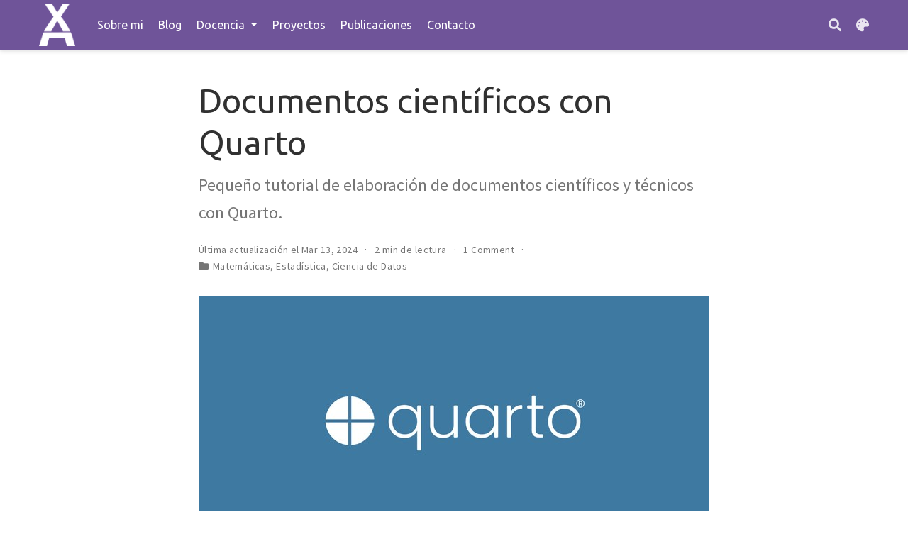

--- FILE ---
content_type: text/html; charset=utf-8
request_url: https://aprendeconalf.es/post/quarto-documentos-cientificos/
body_size: 6964
content:
<!DOCTYPE html><html lang="es-es" >

<head>

  <meta charset="utf-8">
  <meta name="viewport" content="width=device-width, initial-scale=1">
  <meta http-equiv="X-UA-Compatible" content="IE=edge">
  <meta name="generator" content="Source Themes Academic 4.8.0">

  

  
  

  
  
  
  
  
    
    
    
  
  

  <meta name="author" content="Alfredo Sánchez Alberca">

  
  
  
    
  
  <meta name="description" content="Como cualquier investigador en Ciencia de Datos, Matemáticas o Estadística, tengo que escribir documentos científicos y técnicos (apuntes, libros, presentaciones, artículos para revistas, etc.). En estos documentos es habitual incluir fórmulas matemáticas, gráficos, tablas, algoritmos, código fuente, etc.">

  
  <link rel="alternate" hreflang="es-es" href="/post/quarto-documentos-cientificos/">

  







  




  
  
    <link rel="preconnect" href="https://fonts.gstatic.com" crossorigin>
  

  
  
  
  <meta name="theme-color" content="#6f5499">
  

  
  
  
  <script src="/js/mathjax-config.js"></script>
  

  
  
  
  
    
    
    <link rel="stylesheet" href="https://cdnjs.cloudflare.com/ajax/libs/font-awesome/5.14.0/css/all.min.css" integrity="sha256-FMvZuGapsJLjouA6k7Eo2lusoAX9i0ShlWFG6qt7SLc=" crossorigin="anonymous">
    <link rel="stylesheet" href="https://cdnjs.cloudflare.com/ajax/libs/fancybox/3.5.7/jquery.fancybox.min.css" integrity="sha256-Vzbj7sDDS/woiFS3uNKo8eIuni59rjyNGtXfstRzStA=" crossorigin="anonymous">

    
    
    
      
    
    
      
      
        <link rel="stylesheet" href="https://cdnjs.cloudflare.com/ajax/libs/highlight.js/10.1.2/styles/github.min.css" crossorigin="anonymous" title="hl-light">
        <link rel="stylesheet" href="https://cdnjs.cloudflare.com/ajax/libs/highlight.js/10.1.2/styles/github.min.css" crossorigin="anonymous" title="hl-dark" disabled>
      
    

    
    <link rel="stylesheet" href="https://cdnjs.cloudflare.com/ajax/libs/leaflet/1.5.1/leaflet.css" integrity="sha256-SHMGCYmST46SoyGgo4YR/9AlK1vf3ff84Aq9yK4hdqM=" crossorigin="anonymous">
    

    

    
    
      

      
      

      
    
      

      
      

      
    
      

      
      

      
    
      

      
      

      
    
      

      
      

      
    
      

      
      

      
    
      

      
      

      
    
      

      
      

      
    
      

      
      

      
    
      

      
      

      
    
      

      
      

      
    
      

      
      

      
        <script src="https://cdnjs.cloudflare.com/ajax/libs/lazysizes/5.1.2/lazysizes.min.js" integrity="sha256-Md1qLToewPeKjfAHU1zyPwOutccPAm5tahnaw7Osw0A=" crossorigin="anonymous" async></script>
      
    
      

      
      

      
    
      

      
      

      
    
      

      
      

      
        <script src="https://cdn.jsdelivr.net/npm/mathjax@3/es5/tex-chtml.js" integrity="" crossorigin="anonymous" async></script>
      
    
      

      
      

      
    
      

      
      

      
    

  

  
  
  
    
      
      
      <link rel="stylesheet" href="https://fonts.googleapis.com/css?family=Ubuntu:400,700%7CSource Sans Pro:400+400italic%7COpen Sans:400+400italic%7CRoboto+Mono&display=swap">
    
  

  
  
  
  
  <link rel="stylesheet" href="/css/academic.css">

  




  


  
  

  

  <link rel="manifest" href="/index.webmanifest">
  <link rel="icon" type="image/png" href="/images/icon_hu5be262b229a6b188bfa60c297543a26c_4930_32x32_fill_lanczos_center_3.png">
  <link rel="apple-touch-icon" type="image/png" href="/images/icon_hu5be262b229a6b188bfa60c297543a26c_4930_192x192_fill_lanczos_center_3.png">

  <link rel="canonical" href="/post/quarto-documentos-cientificos/">

  
  
  
  
  
  
  
    
  
  
  <meta property="twitter:card" content="summary_large_image">
  
  <meta property="twitter:site" content="@aprendeconalf">
  <meta property="twitter:creator" content="@aprendeconalf">
  
  <meta property="og:site_name" content="Aprende con Alf">
  <meta property="og:url" content="/post/quarto-documentos-cientificos/">
  <meta property="og:title" content="Documentos científicos con Quarto | Aprende con Alf">
  <meta property="og:description" content="Como cualquier investigador en Ciencia de Datos, Matemáticas o Estadística, tengo que escribir documentos científicos y técnicos (apuntes, libros, presentaciones, artículos para revistas, etc.). En estos documentos es habitual incluir fórmulas matemáticas, gráficos, tablas, algoritmos, código fuente, etc."><meta property="og:image" content="/post/quarto-documentos-cientificos/featured.jpg">
  <meta property="twitter:image" content="/post/quarto-documentos-cientificos/featured.jpg"><meta property="og:locale" content="es-es">
  
    
      <meta property="article:published_time" content="2024-03-01T00:00:00&#43;00:00">
    
    <meta property="article:modified_time" content="2024-03-13T11:58:56&#43;01:00">
  

  


    






  




<script type="application/ld+json">
{
  "@context": "https://schema.org",
  "@type": "BlogPosting",
  "mainEntityOfPage": {
    "@type": "WebPage",
    "@id": "/post/quarto-documentos-cientificos/"
  },
  "headline": "Documentos científicos con Quarto",
  
  "image": [
    "/post/quarto-documentos-cientificos/featured.jpg"
  ],
  
  "datePublished": "2024-03-01T00:00:00Z",
  "dateModified": "2024-03-13T11:58:56+01:00",
  
  "author": {
    "@type": "Person",
    "name": "Alfredo Sánchez Alberca"
  },
  
  "publisher": {
    "@type": "Organization",
    "name": "Aprende con Alf",
    "logo": {
      "@type": "ImageObject",
      "url": "/images/logo_hude38443eeb2faa5fa84365aba7d86a77_3514_192x192_fit_lanczos_3.png"
    }
  },
  "description": "Como cualquier investigador en Ciencia de Datos, Matemáticas o Estadística, tengo que escribir documentos científicos y técnicos (apuntes, libros, presentaciones, artículos para revistas, etc.). En estos documentos es habitual incluir fórmulas matemáticas, gráficos, tablas, algoritmos, código fuente, etc."
}
</script>

  

  


  


  





  <title>Documentos científicos con Quarto | Aprende con Alf</title>

</head>


<body id="top" data-spy="scroll" data-offset="70" data-target="#TableOfContents" class=" ">

  
  
  
    <script>window.staDarkLightChooser = true;</script>
  
  
    <script>const isSiteThemeDark = false;</script>
  
  
  <script src="/js/load-theme.js"></script>

  <aside class="search-results" id="search">
  <div class="container">
    <section class="search-header">

      <div class="row no-gutters justify-content-between mb-3">
        <div class="col-6">
          <h1>Buscar</h1>
        </div>
        <div class="col-6 col-search-close">
          <a class="js-search" href="#"><i class="fas fa-times-circle text-muted" aria-hidden="true"></i></a>
        </div>
      </div>

      <div id="search-box">
        
        <input name="q" id="search-query" placeholder="Buscar..." autocapitalize="off"
        autocomplete="off" autocorrect="off" spellcheck="false" type="search" class="form-control">
        
      </div>

    </section>
    <section class="section-search-results">

      <div id="search-hits">
        
      </div>

    </section>
  </div>
</aside>


  











  


<nav class="navbar navbar-expand-lg navbar-light compensate-for-scrollbar" id="navbar-main">
  <div class="container">

    
    <div class="d-none d-lg-inline-flex">
      <a class="navbar-brand" href="/"><img src="/images/logo_hude38443eeb2faa5fa84365aba7d86a77_3514_0x70_resize_lanczos_3.png" alt="Aprende con Alf"></a>
    </div>
    

    
    <button type="button" class="navbar-toggler" data-toggle="collapse"
            data-target="#navbar-content" aria-controls="navbar" aria-expanded="false" aria-label="Barra de navegación">
    <span><i class="fas fa-bars"></i></span>
    </button>
    

    
    <div class="navbar-brand-mobile-wrapper d-inline-flex d-lg-none">
      <a class="navbar-brand" href="/"><img src="/images/logo_hude38443eeb2faa5fa84365aba7d86a77_3514_0x70_resize_lanczos_3.png" alt="Aprende con Alf"></a>
    </div>
    

    
    
    <div class="navbar-collapse main-menu-item collapse justify-content-start" id="navbar-content">

      
      <ul class="navbar-nav d-md-inline-flex">
        

        

        
        
        
          
        

        

        
        
        
        

        
          
            
            
          
          
            
            
            
              
            
            
          
        

        <li class="nav-item">
          <a class="nav-link " href="/#about"><span>Sobre mi</span></a>
        </li>

        
        

        

        
        
        
          
        

        

        
        
        
        

        
          
            
            
          
          
            
            
            
              
            
            
          
        

        <li class="nav-item">
          <a class="nav-link " href="/#posts"><span>Blog</span></a>
        </li>

        
        

        
        <li class="nav-item dropdown">
          <a href="#" class="nav-link dropdown-toggle" data-toggle="dropdown" aria-haspopup="true"><span>Docencia</span><span class="caret"></span>
          </a>
          <div class="dropdown-menu">
            
              <a class="dropdown-item" href="/docencia/analisis/"><span>Análisis</span></a>
            
              <a class="dropdown-item" href="/docencia/aprendizaje-automatico/"><span>Aprendizaje Automático</span></a>
            
              <a class="dropdown-item" href="/docencia/calculo/"><span>Cálculo</span></a>
            
              <a class="dropdown-item" href="/docencia/estadistica/"><span>Estadística</span></a>
            
              <a class="dropdown-item" href="/docencia/geogebra/"><span>Geogebra</span></a>
            
              <a class="dropdown-item" href="/docencia/git/"><span>Git</span></a>
            
              <a class="dropdown-item" href="/docencia/julia/"><span>Julia</span></a>
            
              <a class="dropdown-item" href="/docencia/latex/"><span>LaTeX</span></a>
            
              <a class="dropdown-item" href="/docencia/python/"><span>Python</span></a>
            
              <a class="dropdown-item" href="/docencia/quarto/"><span>Quarto</span></a>
            
              <a class="dropdown-item" href="/docencia/r/"><span>R</span></a>
            
              <a class="dropdown-item" href="/docencia/spss/"><span>SPSS</span></a>
            
          </div>
        </li>

        
        

        

        
        
        
          
        

        

        
        
        
        

        
          
            
            
          
          
            
            
            
              
            
            
          
        

        <li class="nav-item">
          <a class="nav-link " href="/#projects"><span>Proyectos</span></a>
        </li>

        
        

        

        
        
        
          
        

        

        
        
        
        

        
          
            
            
          
          
            
            
            
              
            
            
          
        

        <li class="nav-item">
          <a class="nav-link " href="/#featured"><span>Publicaciones</span></a>
        </li>

        
        

        

        
        
        
          
        

        

        
        
        
        

        
          
            
            
          
          
            
            
            
              
            
            
          
        

        <li class="nav-item">
          <a class="nav-link " href="/#contact"><span>Contacto</span></a>
        </li>

        
        

      

        
      </ul>
    </div>

    <ul class="nav-icons navbar-nav flex-row ml-auto d-flex pl-md-2">
      
      <li class="nav-item">
        <a class="nav-link js-search" href="#" aria-label="Buscar"><i class="fas fa-search" aria-hidden="true"></i></a>
      </li>
      

      
      <li class="nav-item dropdown theme-dropdown">
        <a href="#" class="nav-link js-theme-selector" data-toggle="dropdown" aria-haspopup="true">
          <i class="fas fa-palette" aria-hidden="true"></i>
        </a>
        <div class="dropdown-menu">
          <a href="#" class="dropdown-item js-set-theme-light">
            <span>Claro</span>
          </a>
          <a href="#" class="dropdown-item js-set-theme-dark">
            <span>Oscuro</span>
          </a>
          <a href="#" class="dropdown-item js-set-theme-auto">
            <span>Automático</span>
          </a>
        </div>
      </li>
      

      

    </ul>

  </div>
</nav>



  <article class="article">

  




















  
  
    
  


<div class="article-container pt-3">
  <h1>Documentos científicos con Quarto</h1>

  
  <p class="page-subtitle">Pequeño tutorial de elaboración de documentos científicos y técnicos con Quarto.</p>
  

  


<div class="article-metadata">

  
  

  
  <span class="article-date">
    
    
      
          Última actualización el
      
    
    Mar 13, 2024
  </span>
  

  

  
  <span class="middot-divider"></span>
  <span class="article-reading-time">
    2 min de lectura
  </span>
  

  
  
  
  <span class="middot-divider"></span>
  <a href="/post/quarto-documentos-cientificos/#disqus_thread"></a>
  

  
  
  <span class="middot-divider"></span>
  <span class="article-categories">
    <i class="fas fa-folder mr-1"></i><a href="/category/matematicas/">Matemáticas</a>, <a href="/category/estadistica/">Estadística</a>, <a href="/category/ciencia-de-datos/">Ciencia de Datos</a></span>
  

</div>

  














</div>


<div class="article-header article-container featured-image-wrapper mt-4 mb-4" style="max-width: 720px; max-height: 378px;">
  <div style="position: relative">
    <img src="/post/quarto-documentos-cientificos/featured_hu427e269efab41716e390bf2bc61ca232_32671_720x0_resize_q90_lanczos.jpg" alt="" class="featured-image">
    
  </div>
</div>



  <div class="article-container">

    <div class="article-style">
      <p>Como cualquier investigador en Ciencia de Datos, Matemáticas o Estadística, tengo que escribir documentos científicos y técnicos (apuntes, libros, presentaciones, artículos para revistas, etc.). En estos documentos es habitual incluir fórmulas matemáticas, gráficos, tablas, algoritmos, código fuente, etc., elementos que luego suelo referenciar en el texto así como referencias bibliográficas. Hasta ahora, para la elaboración de estos documentos solía utilizar 
<a href="https://www.latex-project.org/" target="_blank" rel="noopener">LaTeX</a>, un sistema de composición de textos científicos y técnicos que permite la elaboración de documentos en formato PDF, HTML y EPUB. Sin embargo, LaTeX tiene una curva de aprendizaje elevada y su sintaxis es compleja. Además resulta complicado integrar código de otros lenguajes de programación en los documentos. Por esta razón, recientemente he comenzado a utilizar Quarto para la elaboración de mis documentos científicos y técnicos.</p>
<p>
<a href="https://quarto.org/" target="_blank" rel="noopener">Quarto</a> es un sistema de composición de textos científicos y técnicos que permite la elaboración de documentos en formato PDF, HTML y EPUB. Con Quarto se pueden crear artículos, libros, presentaciones e incluso libros enteros de manera mucho más sencilla que LaTeX y permite incluir código de otros lenguajes de programación (Python, Julia, R, etc.) en los documentos, lo que facilita la creación de informes completamente reproducibles. Además, Quarto permite la inclusión de fórmulas matemáticas, gráficos, tablas, algoritmos, listado de código fuente, referencias cruzadas, referencias bibliográficas y, en general, todos elementos que suelen utilizarse en la elaboración de documentos científicos y técnicos.</p>
<p>Como resultado de mi aprendizaje y mi experiencia con esta nueva herramienta, he creado un pequeño tutorial para elaborar documentos científicos y técnicos con Quarto. En este tutorial se muestra cómo instalar Quarto, cómo crear un nuevo proyecto, cómo incluir fórmulas matemáticas, gráficos, tablas, algoritmos, listado de código fuente, referencias cruzadas, referencias bibliográficas, etc. Además, se muestra cómo compilar el documento en formato PDF, HTML y EPUB.</p>
<p>Podéis acceder aL tutorial con el siguiente enlace: 
<a href="https://aprendeconalf.es/quarto-textos-cientificos" target="_blank" rel="noopener">Creación de documentos científicos con Quarto</a>.</p>

    </div>

    






<div class="article-tags">
  
  <a class="badge badge-light" href="/tag/tutorial/">Tutorial</a>
  
  <a class="badge badge-light" href="/tag/quarto/">Quarto</a>
  
</div>



<div class="share-box" aria-hidden="true">
  <ul class="share">
    
      
      
      
        
      
      
      
      <li>
        <a href="https://twitter.com/intent/tweet?url=/post/quarto-documentos-cientificos/&amp;text=Documentos%20cient%c3%adficos%20con%20Quarto" target="_blank" rel="noopener" class="share-btn-twitter">
          <i class="fab fa-twitter"></i>
        </a>
      </li>
    
      
      
      
        
      
      
      
      <li>
        <a href="https://www.facebook.com/sharer.php?u=/post/quarto-documentos-cientificos/&amp;t=Documentos%20cient%c3%adficos%20con%20Quarto" target="_blank" rel="noopener" class="share-btn-facebook">
          <i class="fab fa-facebook"></i>
        </a>
      </li>
    
      
      
      
        
      
      
      
      <li>
        <a href="mailto:?subject=Documentos%20cient%c3%adficos%20con%20Quarto&amp;body=/post/quarto-documentos-cientificos/" target="_blank" rel="noopener" class="share-btn-email">
          <i class="fas fa-envelope"></i>
        </a>
      </li>
    
      
      
      
        
      
      
      
      <li>
        <a href="https://www.linkedin.com/shareArticle?url=/post/quarto-documentos-cientificos/&amp;title=Documentos%20cient%c3%adficos%20con%20Quarto" target="_blank" rel="noopener" class="share-btn-linkedin">
          <i class="fab fa-linkedin-in"></i>
        </a>
      </li>
    
      
      
      
        
      
      
      
      <li>
        <a href="whatsapp://send?text=Documentos%20cient%c3%adficos%20con%20Quarto%20/post/quarto-documentos-cientificos/" target="_blank" rel="noopener" class="share-btn-whatsapp">
          <i class="fab fa-whatsapp"></i>
        </a>
      </li>
    
      
      
      
        
      
      
      
      <li>
        <a href="https://service.weibo.com/share/share.php?url=/post/quarto-documentos-cientificos/&amp;title=Documentos%20cient%c3%adficos%20con%20Quarto" target="_blank" rel="noopener" class="share-btn-weibo">
          <i class="fab fa-weibo"></i>
        </a>
      </li>
    
  </ul>
</div>












  
  





  
    
    
    
      
    
    
    
    <div class="media author-card content-widget-hr">
      
        
        <img class="avatar mr-3 avatar-circle" src="/author/alfredo-sanchez-alberca/avatar_hu9fa9e675c59c2c79e123e4a6117bd701_118845_270x270_fill_lanczos_center_3.png" alt="Alfredo Sánchez Alberca">
      

      <div class="media-body">
        <h5 class="card-title"><a href="/">Alfredo Sánchez Alberca</a></h5>
        <h6 class="card-subtitle">Profesor de Matemáticas y Estadística</h6>
        <p class="card-text">Mis principales temas de investigación son Bioestadística, Matemática Aplicada y Aprendizaje Automático.</p>
        <ul class="network-icon" aria-hidden="true">
  
    
    
    
      
    
    
    
    
    
      
    
    <li>
      <a href="/#contact" >
        <i class="fas fa-envelope"></i>
      </a>
    </li>
  
    
    
    
      
    
    
    
    
    
      
    
    <li>
      <a href="https://twitter.com/aprendeconalf" target="_blank" rel="noopener">
        <i class="fab fa-twitter"></i>
      </a>
    </li>
  
    
    
    
    
    
    
    
      
    
    <li>
      <a href="https://scholar.google.es/citations?user=aw8BqeEAAAAJ" target="_blank" rel="noopener">
        <i class="ai ai-google-scholar"></i>
      </a>
    </li>
  
    
    
    
      
    
    
    
    
    
      
    
    <li>
      <a href="https://github.com/asalber" target="_blank" rel="noopener">
        <i class="fab fa-github"></i>
      </a>
    </li>
  
</ul>

      </div>
    </div>
  







<section id="comments">
  
    
<div id="disqus_thread"></div>
<script>
  let disqus_config = function () {
    
    
    
  };
  (function() {
    if (["localhost", "127.0.0.1"].indexOf(window.location.hostname) != -1) {
      document.getElementById('disqus_thread').innerHTML = 'Disqus comments not available by default when the website is previewed locally.';
      return;
    }
    var d = document, s = d.createElement('script'); s.async = true;
    s.src = 'https://' + "aprendeconalf" + '.disqus.com/embed.js';
    s.setAttribute('data-timestamp', +new Date());
    (d.head || d.body).appendChild(s);
  })();
</script>
<noscript>Please enable JavaScript to view the <a href="https://disqus.com/?ref_noscript">comments powered by Disqus.</a></noscript>
<a href="https://disqus.com" class="dsq-brlink">comments powered by <span class="logo-disqus">Disqus</span></a>


  
</section>








  
  
  <div class="article-widget content-widget-hr">
    <h3>Relacionado</h3>
    <ul>
      
      <li><a href="/post/presentacion-julia-seminario-innovacion/">Cálculo numérico y simbólico con Julia</a></li>
      
      <li><a href="/post/manual-julia/">Manual de Julia</a></li>
      
      <li><a href="/post/epidemiologia-tiempos-pandemias/">Epidemiología para tiempos de pandemia</a></li>
      
      <li><a href="/post/manual-latex/">Manual de LaTeX</a></li>
      
      <li><a href="/post/estudios-estadisticos-r/">Tipos de estudios estadísticos</a></li>
      
    </ul>
  </div>
  





  </div>
</article>

      

    
    
    
      <script src="https://cdnjs.cloudflare.com/ajax/libs/jquery/3.5.1/jquery.min.js" integrity="sha256-9/aliU8dGd2tb6OSsuzixeV4y/faTqgFtohetphbbj0=" crossorigin="anonymous"></script>
      <script src="https://cdnjs.cloudflare.com/ajax/libs/jquery.imagesloaded/4.1.4/imagesloaded.pkgd.min.js" integrity="sha256-lqvxZrPLtfffUl2G/e7szqSvPBILGbwmsGE1MKlOi0Q=" crossorigin="anonymous"></script>
      <script src="https://cdnjs.cloudflare.com/ajax/libs/jquery.isotope/3.0.6/isotope.pkgd.min.js" integrity="sha256-CBrpuqrMhXwcLLUd5tvQ4euBHCdh7wGlDfNz8vbu/iI=" crossorigin="anonymous"></script>
      <script src="https://cdnjs.cloudflare.com/ajax/libs/fancybox/3.5.7/jquery.fancybox.min.js" integrity="sha256-yt2kYMy0w8AbtF89WXb2P1rfjcP/HTHLT7097U8Y5b8=" crossorigin="anonymous"></script>
      <script src="https://cdnjs.cloudflare.com/ajax/libs/instant.page/5.1.0/instantpage.min.js" integrity="sha512-1+qUtKoh9XZW7j+6LhRMAyOrgSQKenQ4mluTR+cvxXjP1Z54RxZuzstR/H9kgPXQsVB8IW7DMDFUJpzLjvhGSQ==" crossorigin="anonymous"></script>

      

      
        
        <script src="https://cdnjs.cloudflare.com/ajax/libs/highlight.js/10.1.2/highlight.min.js" integrity="sha512-7t8APmYpzEsZP7CYoA7RfMPV9Bb+PJHa9x2WiUnDXZx3XHveuyWUtvNOexhkierl5flZ3tr92dP1mMS+SGlD+A==" crossorigin="anonymous"></script>
        
        <script src="https://cdnjs.cloudflare.com/ajax/libs/highlight.js/10.1.2/languages/r.min.js"></script>
        
        <script src="https://cdnjs.cloudflare.com/ajax/libs/highlight.js/10.1.2/languages/python.min.js"></script>
        
        <script src="https://cdnjs.cloudflare.com/ajax/libs/highlight.js/10.1.2/languages/shell.min.js"></script>
        
      

    

    
    
      <script src="https://cdnjs.cloudflare.com/ajax/libs/leaflet/1.5.1/leaflet.js" integrity="sha256-EErZamuLefUnbMBQbsEqu1USa+btR2oIlCpBJbyD4/g=" crossorigin="anonymous"></script>
    

    
    
    <script>const code_highlighting = true;</script>
    

    
    
    
    
    
    
    <script>
      const search_config = {"indexURI":"/index.json","minLength":1,"threshold":0.3};
      const i18n = {"no_results":"No se encontraron resultados","placeholder":"Buscar...","results":"resultados encontrados"};
      const content_type = {
        'post': "Posts",
        'project': "Proyectos",
        'publication' : "Publicaciones",
        'talk' : "Charlas",
        'slides' : "Diapositivas"
        };
    </script>
    

    
    

    
    
    <script id="search-hit-fuse-template" type="text/x-template">
      <div class="search-hit" id="summary-{{key}}">
      <div class="search-hit-content">
        <div class="search-hit-name">
          <a href="{{relpermalink}}">{{title}}</a>
          <div class="article-metadata search-hit-type">{{type}}</div>
          <p class="search-hit-description">{{snippet}}</p>
        </div>
      </div>
      </div>
    </script>
    

    
    
    <script src="https://cdnjs.cloudflare.com/ajax/libs/fuse.js/3.2.1/fuse.min.js" integrity="sha256-VzgmKYmhsGNNN4Ph1kMW+BjoYJM2jV5i4IlFoeZA9XI=" crossorigin="anonymous"></script>
    <script src="https://cdnjs.cloudflare.com/ajax/libs/mark.js/8.11.1/jquery.mark.min.js" integrity="sha256-4HLtjeVgH0eIB3aZ9mLYF6E8oU5chNdjU6p6rrXpl9U=" crossorigin="anonymous"></script>
    

    
    

    
    

    
    

    
    
    <script id="dsq-count-scr" src="https://aprendeconalf.disqus.com/count.js" async></script>
    

    
    
    
    
    
    
    
    
    
      
    
    
    
    
    <script src="/js/academic.min.5367584a2dab5698b5d631d722b877ef.js"></script>

    






  
  
  <div class="container">
    <footer class="site-footer">
  

  <p class="powered-by">
    
  </p>

  
  





  
  
  
  

  
  
    
  
  
    
  

  

  
  <p class="powered-by copyright-license-text">
    This work is licensed under <a href="https://creativecommons.org/licenses/by-nc-sa/4.0" rel="noopener noreferrer" target="_blank">CC BY NC SA 4.0</a>
  </p>
  

  <p class="powered-by footer-license-icons">
    <a href="https://creativecommons.org/licenses/by-nc-sa/4.0" rel="noopener noreferrer" target="_blank">
      <img src="https://mirrors.creativecommons.org/presskit/icons/cc.svg" alt="CC icon">
      <img src="https://mirrors.creativecommons.org/presskit/icons/by.svg" alt="CC by icon">
      
        <img src="https://mirrors.creativecommons.org/presskit/icons/nc-eu.svg" alt="CC NC icon">
      
      
        <img src="https://mirrors.creativecommons.org/presskit/icons/sa.svg" alt="CC SA icon">
      
    </a>
  </p>




  <p class="powered-by">
    
    Published with
    <a href="https://wowchemy.com" target="_blank" rel="noopener">Wowchemy Website Builder</a>
    

    
    <span class="float-right" aria-hidden="true">
      <a href="#" class="back-to-top">
        <span class="button_icon">
          <i class="fas fa-chevron-up fa-2x"></i>
        </span>
      </a>
    </span>
    
  </p>
</footer>

  </div>
  

  
<div id="modal" class="modal fade" role="dialog">
  <div class="modal-dialog">
    <div class="modal-content">
      <div class="modal-header">
        <h5 class="modal-title">Citar</h5>
        <button type="button" class="close" data-dismiss="modal" aria-label="Close">
          <span aria-hidden="true">&times;</span>
        </button>
      </div>
      <div class="modal-body">
        <pre><code class="tex hljs"></code></pre>
      </div>
      <div class="modal-footer">
        <a class="btn btn-outline-primary my-1 js-copy-cite" href="#" target="_blank">
          <i class="fas fa-copy"></i> Copiar
        </a>
        <a class="btn btn-outline-primary my-1 js-download-cite" href="#" target="_blank">
          <i class="fas fa-download"></i> Descargar
        </a>
        <div id="modal-error"></div>
      </div>
    </div>
  </div>
</div>

</body>
</html>


--- FILE ---
content_type: application/javascript; charset=utf-8
request_url: https://aprendeconalf.es/js/load-theme.js
body_size: -10
content:
(function () {
  function getThemeMode() {
    return parseInt(localStorage.getItem('dark_mode') || 2);
  }

  function canChangeTheme() {
    // If var is set, then user is allowed to change the theme variation.
    return Boolean(window.staDarkLightChooser);
  }

  function initThemeVariation() {
    if (!canChangeTheme()) {
      return;
    }

    let currentThemeMode = getThemeMode();
    let isDarkTheme;
    switch (currentThemeMode) {
      case 0:
        isDarkTheme = false;
        break;
      case 1:
        isDarkTheme = true;
        break;
      default:
        if (window.matchMedia('(prefers-color-scheme: dark)').matches) {
          // The visitor prefers dark themes and switching to the dark variation is allowed by admin.
          isDarkTheme = true;
        } else if (window.matchMedia('(prefers-color-scheme: light)').matches) {
          // The visitor prefers light themes and switching to the dark variation is allowed by admin.
          isDarkTheme = false;
        } else {
          // Use the site's default theme variation based on `light` in the theme file.
          isDarkTheme = isSiteThemeDark;
        }
        break;
    }
    if (isDarkTheme) {
      document.body.classList.add("dark");
    } else {
      document.body.classList.remove("dark");
    }
  }

  // Initialize theme variation.
  initThemeVariation();
})();


--- FILE ---
content_type: application/javascript; charset=utf-8
request_url: https://aprendeconalf.es/js/mathjax-config.js
body_size: -205
content:
// MathJax Configuration
//
// v2 to v3 upgrade notes:
// - The CommonHTML.linebreaks option is not yet implemented (but may be in a future release)
// - The TeX.noUndefined.attributes option is not yet implemented (but may be in a future release)
window.MathJax = {
  tex: {
    inlineMath: [['$', '$'], ['\\(', '\\)']],
    displayMath: [['$$', '$$'], ['\\[', '\\]']],
    processEscapes: false,
    packages: {'[+]': ['noerrors']}
  },
  loader: {
    load: ['[tex]/noerrors']
  }
};


--- FILE ---
content_type: image/svg+xml
request_url: https://mirrors.creativecommons.org/presskit/icons/nc-eu.svg
body_size: 718
content:
<?xml version="1.0" encoding="utf-8"?>
<!-- Generator: Adobe Illustrator 13.0.2, SVG Export Plug-In . SVG Version: 6.00 Build 14948)  -->
<!DOCTYPE svg PUBLIC "-//W3C//DTD SVG 1.0//EN" "http://www.w3.org/TR/2001/REC-SVG-20010904/DTD/svg10.dtd">
<svg version="1.0" id="Layer_1" xmlns="http://www.w3.org/2000/svg" xmlns:xlink="http://www.w3.org/1999/xlink" x="0px" y="0px"
	 width="64px" height="64px" viewBox="5.5 -3.5 64 64" enable-background="new 5.5 -3.5 64 64" xml:space="preserve">
<g>
	<circle fill="#FFFFFF" cx="36.924" cy="28.403" r="28.895"/>
	<path d="M60.205,5.779C54.012-0.407,46.428-3.5,37.459-3.5c-8.865,0-16.367,3.091-22.508,9.279C8.649,12.18,5.5,19.752,5.5,28.5
		c0,8.745,3.149,16.266,9.451,22.558c6.301,6.296,13.802,9.442,22.508,9.442c8.809,0,16.446-3.175,22.907-9.521
		C66.455,44.952,69.5,37.459,69.5,28.5C69.499,19.539,66.401,11.964,60.205,5.779z M56.199,46.82
		c-5.286,5.226-11.508,7.837-18.66,7.837c-7.156,0-13.325-2.587-18.504-7.761c-5.179-5.174-7.77-11.306-7.77-18.397
		c0-3,0.474-5.837,1.41-8.51l8.479,3.754h-0.611v3.803h3.001c0,0.538-0.054,1.073-0.054,1.608v0.912h-2.947v3.803h3.481
		c0.483,2.84,1.555,5.144,3,6.965c3,3.965,7.822,6.106,13.071,6.106c3.43,0,6.533-1.017,8.357-2.036l-1.287-5.944
		c-1.125,0.589-3.641,1.391-6.104,1.391c-2.68,0-5.196-0.802-6.911-2.731c-0.803-0.91-1.392-2.144-1.767-3.75h11.646l16.549,7.325
		C59.433,43.225,57.978,45.102,56.199,46.82z M35.387,30.065l-0.07-0.054l0.12,0.054H35.387z M45.351,27.545h0.479v-3.803h-9.07
		l-3.685-1.63c0.317-0.713,0.693-1.351,1.131-1.85c1.661-2.039,4.017-2.895,6.589-2.895c2.357,0,4.553,0.696,5.945,1.285l1.5-6.108
		c-1.93-0.855-4.768-1.605-8.035-1.605c-5.035,0-9.321,2.035-12.375,5.463c-0.678,0.783-1.266,1.662-1.799,2.591l-10.523-4.657
		c1.02-1.529,2.219-2.997,3.608-4.398c5.021-5.12,11.16-7.681,18.424-7.681c7.26,0,13.429,2.56,18.502,7.681
		c5.124,5.066,7.687,11.252,7.687,18.562c0,2.407-0.272,4.678-0.812,6.82L45.351,27.545z"/>
</g>
</svg>
